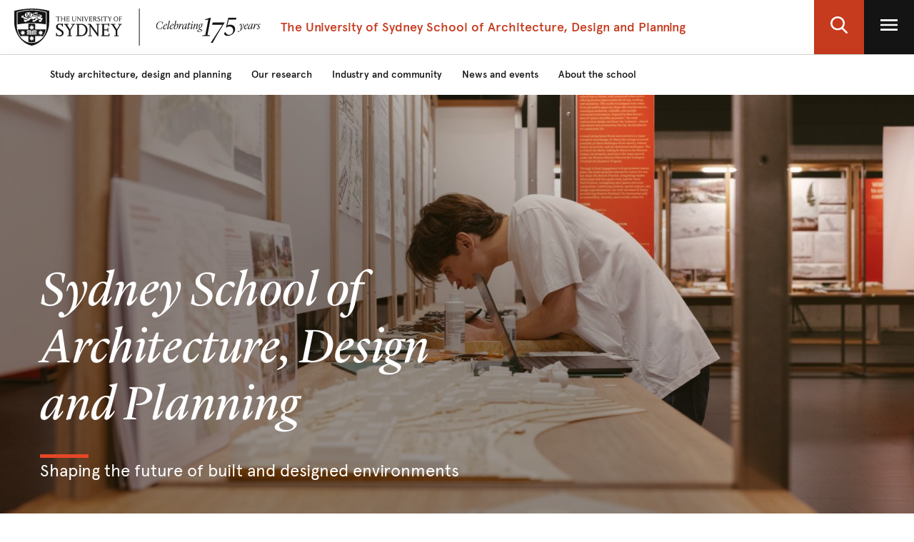

--- FILE ---
content_type: text/html;charset=utf-8
request_url: https://www.sydney.edu.au/architecture/
body_size: 6277
content:

<!DOCTYPE HTML>
<html lang="en-US">
    <head>
    <meta charset="UTF-8"/>
    <title>The University of Sydney School of Architecture, Design and Planning</title>
    
    <meta name="description" content="The University of Sydney School of Architecture, Design and Planning is Australia’s top-ranked school in the field of architecture/built environment, we strive for intellectual excellence, creative thinking and evidence-based research."/>
    <meta name="template" content="landing-page"/>
    <meta name="viewport" content="width=device-width, initial-scale=1"/>
    

    
    

    

    

	<meta charset="utf-8"/>
	<meta http-equiv="X-UA-Compatible" content="IE=edge"/>
	<meta http-equiv="content-type" content="text/html; charset=UTF-8"/>
	<meta name="viewport" content="width=device-width, initial-scale=1"/>
	<meta name="exf-header-data-path" content="/content/experience-fragments/corporate/header/corporate-local-site/jcr:content/root/exf-header.architecture.model.json"/>
	<meta name="run-mode" content="prod"/>
	<meta name="languages" content="en-US=English"/>
	<meta name="is-editing-mode" content="false"/>
	

	
		<script defer="defer" type="text/javascript" src="https://rum.hlx.page/.rum/@adobe/helix-rum-js@%5E2/dist/rum-standalone.js" data-routing="env=prod,tier=publish,ams=University of Sydney"></script>
<script src="/etc.clientlibs/corporate-commons/clientlibs/remove-tealium-caches.d9d8a5654a0190e016247e291a1ea239.js"></script>

	
	<link rel="preload" href="/content/dam/corporate/ex/images/web-uplift/175-black.svg" as="image" type="image/svg" fetchpriority="high"/>
	<link rel="preload" href="/content/dam/corporate/ex/images/web-uplift/175-white.svg" as="image" type="image/svg" fetchpriority="high"/>
	
		<link rel="preload" as="image" href="/content/dam/corporate/images/sydney-school-of-architecture-design-and-planning/about-the-school/adp-grad-show-2025/img_5384.jpg" imagesrcset="/content/dam/corporate/images/sydney-school-of-architecture-design-and-planning/about-the-school/adp-grad-show-2025/img_5384.jpg/jcr:content/renditions/cq5dam.web.800.534.2x.jpeg 1600w, /content/dam/corporate/images/sydney-school-of-architecture-design-and-planning/about-the-school/adp-grad-show-2025/img_5384.jpg/jcr:content/renditions/cq5dam.web.1280.1280.jpeg 1280w, /content/dam/corporate/images/sydney-school-of-architecture-design-and-planning/about-the-school/adp-grad-show-2025/img_5384.jpg/jcr:content/renditions/cq5dam.web.440.293.2x.jpeg 880w, /content/dam/corporate/images/sydney-school-of-architecture-design-and-planning/about-the-school/adp-grad-show-2025/img_5384.jpg/jcr:content/renditions/cq5dam.web.1440.960.2x.jpeg 2880w, /content/dam/corporate/images/sydney-school-of-architecture-design-and-planning/about-the-school/adp-grad-show-2025/img_5384.jpg/jcr:content/renditions/cq5dam.web.220.147.2x.jpeg 440w" fetchpriority="high"/>
	
	
	<link rel="dns-prefetch" href="https://static.cloud.coveo.com"/>

	
	
	

	
	    <script src="/etc.clientlibs/corporate-commons/clientlibs/wup-new-page-corporate-local-frontend-svelte-js.8dd956a0102beb33b7eb543d9d904c2a.js"></script>

	
	
	    <link rel="stylesheet" href="/etc.clientlibs/corporate-commons/clientlibs/wup-new-page-corporate-local-frontend-svelte-css.46b9e663efe1e1b7432e77618a81d15f.css" type="text/css">

	

	
	
		<link rel="stylesheet" href="/etc.clientlibs/corporate-commons/clientlibs/corporate-search.d63e01a6c5efe46c3b134e8f8e34529f.css" type="text/css">

	

	
		<script defer src="/etc.clientlibs/core/wcm/components/commons/site/clientlibs/container.027d01df25f17066242db969c9bf2ade.js"></script>
<script defer src="/etc.clientlibs/corporate-commons/clientlibs/corporate-commons-core-js.4c633a63030302fddc548fca04d06c79.js"></script>

	

	

	

	
		<meta name="DC.Created" content="2026-01-14"/>
	
		<meta name="DC.Modified" content="14/01/2026"/>
	
	
	<meta name="google-site-verification" content="FicMLRy30eyM2MMmnBgnMozHQtXFS78YgnKHpGCcTVE"/>
	<meta name="google-site-verification" content="x3Z27qQGZ9nrjlRvhgiLO1vfwjCKMnNPBGgXfutaROI"/>
	<meta name="alexaVerifyID" content="Q2-0ySF2g20GteljJn9AeJRV01k"/>
	<meta name="facebook-domain-verification" content="q4ompuu10l2km3u6vpqct514lczaft"/>

	
	

	
    
<!--        <script>-->
<!--            //pre-hiding snippet for Adobe Target with asynchronous Launch deployment-->
<!--            (function(g,b,d,f){(function(a,c,d){if(a){var e=b.createElement("style");e.id=c;e.innerHTML=d;a.appendChild(e)}})(b.getElementsByTagName("head")[0],"at-body-style",d);setTimeout(function(){var a=b.getElementsByTagName("head")[0];if(a){var c=b.getElementById("at-body-style");c&&a.removeChild(c)}},f)})(window,document,"body {opacity: 0 !important}",3E3);-->
<!--        </script>-->
    


	
	<meta property="fb:admins" content="5755052206"/>
	<meta property="og:site_name" content="The University of Sydney"/>
	
	<meta property="og:type" content="website"/>
	<meta property="fb:app_id" content="2237644793183672"/>

	<meta name="twitter:card" content="summary_large_image"/>
	<meta name="twitter:site" content="@Sydney_Uni"/>
	<meta name="twitter:title" content="The University of Sydney School of Architecture, Design and Planning"/>
	<meta name="twitter:description" content="The University of Sydney School of Architecture, Design and Planning is Australia’s top-ranked school in the field of architecture/built environment, we strive for intellectual excellence, creative thinking and evidence-based research."/>

	<meta property="og:title" content="The University of Sydney School of Architecture, Design and Planning"/>
	<meta property="og:description" content="The University of Sydney School of Architecture, Design and Planning is Australia’s top-ranked school in the field of architecture/built environment, we strive for intellectual excellence, creative thinking and evidence-based research."/>
	<meta property="og:url" content="https://www.sydney.edu.au/architecture/home.html"/>

	

	
		
			<meta property="og:image" content="https://www.sydney.edu.au/content/dam/corporate/images/sydney-school-of-architecture-design-and-planning/about-the-school/adp-grad-show-2025/img_5384.jpg"/>
			<meta property="og:image:secure_url" content="https://www.sydney.edu.au/content/dam/corporate/images/sydney-school-of-architecture-design-and-planning/about-the-school/adp-grad-show-2025/img_5384.jpg"/>
			<meta name="twitter:image" content="https://www.sydney.edu.au/content/dam/corporate/images/sydney-school-of-architecture-design-and-planning/about-the-school/adp-grad-show-2025/img_5384.jpg"/>
		

	

	

	<link rel="icon" type="image/png" href="/etc.clientlibs/corporate-commons/clientlibs/foundation/resources/corporate-frontend/assets/img/favicon/favicon-16x16.png" sizes="16x16"/>
<link rel="icon" type="image/png" href="/etc.clientlibs/corporate-commons/clientlibs/foundation/resources/corporate-frontend/assets/img/favicon/favicon-32x32.png" sizes="32x32"/>
<link rel="icon" type="image/png" href="/etc.clientlibs/corporate-commons/clientlibs/foundation/resources/corporate-frontend/assets/img/favicon/favicon-96x96.png" sizes="96x96"/>
<link rel="icon" type="image/vnd.microsoft.icon" href="/etc.clientlibs/corporate-commons/clientlibs/foundation/resources/corporate-frontend/assets/favicon/favicon.ico"/>

	
    <link rel="canonical" href="https://www.sydney.edu.au/architecture/home.html"/>






    
    
    

    

    
    
    

    
    
</head>
    <body class="landing-page base-page-editable page basicpage" id="landing-page-fe9608d4b2" data-cmp-data-layer-enabled>
        <script>
          window.adobeDataLayer = window.adobeDataLayer || [];
          adobeDataLayer.push({
              page: JSON.parse("{\x22landing\u002Dpage\u002Dfe9608d4b2\x22:{\x22@type\x22:\x22corporate\u002Dcommons\/components\/page\/editable\u002Dtemplates\u002Dstructures\/landing\u002Dpage\x22,\x22repo:modifyDate\x22:\x222026\u002D01\u002D14T01:16:38Z\x22,\x22dc:title\x22:\x22The University of Sydney School of Architecture, Design and Planning\x22,\x22dc:description\x22:\x22The University of Sydney School of Architecture, Design and Planning is Australia’s top\u002Dranked school in the field of architecture\/built environment, we strive for intellectual excellence, creative thinking and evidence\u002Dbased research.\x22,\x22xdm:template\x22:\x22\/conf\/corporate\/settings\/wcm\/templates\/landing\u002Dpage\x22,\x22xdm:language\x22:\x22en\u002DUS\x22,\x22xdm:tags\x22:[],\x22repo:path\x22:\x22\/content\/corporate\/architecture\/home.html\x22}}"),
              event:'cmp:show',
              eventInfo: {
                  path: 'page.landing\u002Dpage\u002Dfe9608d4b2'
              }
          });
        </script>
        
        
            



            


            











    
        

<div data-m-el="m-js-global-nav" data-given-path="/content/experience-fragments/corporate/header/corporate-local-site/jcr:content/root/exf-header">
    
        <style>
            .m-local-desktop-nav {
                visibility: hidden;
            }
            .m-global-mobile-nav {
                visibility: visible;
            }
            @media (min-width: 992px) {
                .m-local-desktop-nav {
                    visibility:visible;
                }
                .m-global-mobile-nav {
                    visibility:hidden;
                }
            }
        </style>
        <!--/* DESKTOP NAVIGATION * /-->
        <div class="m-local-desktop-nav">
            <header class="m-grid m-grid--space-between m-grid--auto m-grid--flush m-grid--middle m-local-desktop-nav__header">
                <div class="m-grid__cell">
                    <div class="m-local-desktop-nav__logo-title-container">
                        <a href="https://www.sydney.edu.au" class="m-logo m-local-desktop-nav__logo">
                            <img src="/content/dam/corporate/ex/images/web-uplift/175-black.svg" alt="University Home" height="52"/>
                        </a>
                        <a href="https://www.sydney.edu.au/architecture.html" class="m-link m-local-desktop-nav__link">
                            <h4 class="m-title m-local-desktop-nav__title" style="" data-type="">The University of Sydney School of Architecture, Design and Planning</h4>
                        </a>
                    </div>
                </div>
                <div class="m-grid__cell">
                    <ul class="m-grid m-grid--middle m-grid--flush m-local-desktop-nav__level-one">
                        <li class="m-grid__cell">
                            <a data-custom-id="" data-testid="open search" role="button" class="m-clickable-icon m-clickable-icon--search-p1   m-clickable-icon--out m-clickable-icon--search-p1--out" href="javascript:void(0);" aria-label="open search" data-type="white">
                                <div class="m-icon-color-transition m-clickable-icon__icon m-clickable-icon--search-p1__icon m-icon-color-transition--out">
                                    <svg width="24" height="24" viewBox="0 0 24 24" fill="none" xmlns="http://www.w3.org/2000/svg">
                                        <path d="M23.6351 21.8602L17.7187 15.9194C19.2399 14.1735 20.0734 11.9768 20.0734 9.68999C20.0734 4.34701 15.5708 0 10.0367 0C4.50255 0 0 4.34701 0 9.68999C0 15.033 4.50255 19.38 10.0367 19.38C12.1143 19.38 14.0941 18.775 15.7868 17.6265L21.7482 23.6124C21.9974 23.8622 22.3325 24 22.6916 24C23.0316 24 23.3541 23.8749 23.5989 23.6474C24.119 23.1641 24.1356 22.3628 23.6351 21.8602ZM10.0367 2.52782C14.1273 2.52782 17.4551 5.74069 17.4551 9.68999C17.4551 13.6393 14.1273 16.8522 10.0367 16.8522C5.94608 16.8522 2.61827 13.6393 2.61827 9.68999C2.61827 5.74069 5.94608 2.52782 10.0367 2.52782Z" fill="#FFF"/>
                                    </svg>
                                </div>
                            </a>
                        </li>
                        <li class="m-grid__cell">
                            <a data-custom-id="local-nav-hamburger-btn" data-testid="open utility menu" role="button" class="m-clickable-icon m-clickable-icon--hamburger-p1   m-clickable-icon--out m-clickable-icon--hamburger-p1--out" href="javascript:void(0);" aria-label="open utility menu" data-type="white" aria-expanded="false">
                                <div class="m-icon-color-transition m-clickable-icon__icon m-clickable-icon--hamburger-p1__icon m-icon-color-transition--out">
                                    <svg aria-hidden="true" class="m-icon-color-transition__shadow" width="24" height="24" viewBox="0 0 24 24" fill="none" xmlns="http://www.w3.org/2000/svg">
                                        <path d="M24 20H0V17.3333H24V20ZM24 13.3333H0V10.6667H24V13.3333ZM24 6.66667H0V4H24V6.66667Z" fill="#E64626"/>
                                    </svg>
                                    <svg aria-hidden="true" class="m-icon-color-transition__in" width="24" height="24" viewBox="0 0 24 24" fill="none" xmlns="http://www.w3.org/2000/svg">
                                        <path d="M24 20H0V17.3333H24V20ZM24 13.3333H0V10.6667H24V13.3333ZM24 6.66667H0V4H24V6.66667Z" fill="#141414"/>
                                    </svg>
                                    <svg aria-hidden="true" class="m-icon-color-transition__out" width="24" height="24" viewBox="0 0 24 24" fill="none" xmlns="http://www.w3.org/2000/svg">
                                        <path d="M24 20H0V17.3333H24V20ZM24 13.3333H0V10.6667H24V13.3333ZM24 6.66667H0V4H24V6.66667Z" fill="#ffffff"/>
                                    </svg>
                                </div>
                            </a>
                        </li>
                    </ul>
                </div>
            </header>
            <div class="m-local-desktop-nav__nav-l1">
                <nav class="m-local-desktop-nav__nav-l1-inner" aria-label="local">
                    <ul class="m-grid m-grid--flush" aria-label="menu">
                        
                            <li class="m-grid__cell m-local-desktop-nav__nav-l1-item" data-nav-item="nav-item" style="visibility: visible; display: block;">
                                <a aria-expanded="false" href="https://www.sydney.edu.au/architecture/study-architecture-design-planning.html" class="m-local-desktop-nav__nav-l1-link ">
                                    <span>Study architecture, design and planning</span>
                                </a>
                            </li>
                        
                            <li class="m-grid__cell m-local-desktop-nav__nav-l1-item" data-nav-item="nav-item" style="visibility: visible; display: block;">
                                <a aria-expanded="false" href="https://www.sydney.edu.au/architecture/our-research.html" class="m-local-desktop-nav__nav-l1-link ">
                                    <span>Our research</span>
                                </a>
                            </li>
                        
                            <li class="m-grid__cell m-local-desktop-nav__nav-l1-item" data-nav-item="nav-item" style="visibility: visible; display: block;">
                                <a aria-expanded="false" href="https://www.sydney.edu.au/architecture/industry-and-community.html" class="m-local-desktop-nav__nav-l1-link ">
                                    <span>Industry and community</span>
                                </a>
                            </li>
                        
                            <li class="m-grid__cell m-local-desktop-nav__nav-l1-item" data-nav-item="nav-item" style="visibility: visible; display: block;">
                                <a aria-expanded="false" href="https://www.sydney.edu.au/architecture/news-and-events.html" class="m-local-desktop-nav__nav-l1-link ">
                                    <span>News and events</span>
                                </a>
                            </li>
                        
                            <li class="m-grid__cell m-local-desktop-nav__nav-l1-item" data-nav-item="nav-item" style="visibility: visible; display: block;">
                                <a aria-expanded="false" href="https://www.sydney.edu.au/architecture/about.html" class="m-local-desktop-nav__nav-l1-link ">
                                    <span>About the school</span>
                                </a>
                            </li>
                        

                    </ul>
                </nav>
            </div>
        </div>
        
        <div class="m-content  m-global-mobile-nav m-webuplift-typography">
            <header class="m-grid m-global-mobile-nav__header">
                <div class="1/2 m-grid__cell m-global-mobile-nav__logo">
                    <a href="https://www.sydney.edu.au" class="m-logo m-global-mobile-nav__logo">
                        <img src="/content/dam/corporate/ex/images/web-uplift/175-black.svg" alt="University Home" class="m-logo__image" height="40"/>
                    </a>
                </div>
                <div class="1/2 m-grid__cell m-global-mobile-nav__icons">
                    <div class="m-global-mobile-nav__icons__search">
                        <a style="cursor: default;" role="button" data-custom-id="" data-testid="close search" class="m-button-icon m-clickable-icon m-clickable-icon--p1  " aria-label="close search" href="javascript:void(0);" data-type="red">
                            <svg class="m-clickable-icon__icon m-clickable-icon--p1__icon" width="24" height="24" viewBox="0 0 24 24" fill="none" xmlns="http://www.w3.org/2000/svg">
                                <path d="M23.6351 21.8602L17.7187 15.9194C19.2399 14.1735 20.0734 11.9768 20.0734 9.68999C20.0734 4.34701 15.5708 0 10.0367 0C4.50255 0 0 4.34701 0 9.68999C0 15.033 4.50255 19.38 10.0367 19.38C12.1143 19.38 14.0941 18.775 15.7868 17.6265L21.7482 23.6124C21.9974 23.8622 22.3325 24 22.6916 24C23.0316 24 23.3541 23.8749 23.5989 23.6474C24.119 23.1641 24.1356 22.3628 23.6351 21.8602ZM10.0367 2.52782C14.1273 2.52782 17.4551 5.74069 17.4551 9.68999C17.4551 13.6393 14.1273 16.8522 10.0367 16.8522C5.94608 16.8522 2.61827 13.6393 2.61827 9.68999C2.61827 5.74069 5.94608 2.52782 10.0367 2.52782Z" fill="#E64626"/>
                            </svg>
                        </a>
                    </div>
                    <div class="m-global-mobile-nav__icons__hamburger">
                        <a style="cursor: default;" role="button" data-custom-id="" data-testid="Open menu" class="m-button-icon m-clickable-icon m-clickable-icon--p1  " aria-label="Open menu" href="javascript:void(0);" data-type="red">
                            <svg width="24" height="24" viewBox="0 0 24 24" fill="none" xmlns="http://www.w3.org/2000/svg">
                                <path d="M24 20H0V17.3333H24V20ZM24 13.3333H0V10.6667H24V13.3333ZM24 6.66667H0V4H24V6.66667Z" fill="#E64626"/>
                            </svg>
                        </a></div>
                </div>
            </header>
        </div>
    
</div>

        
    





    <div class="cmp-wrapper-js-breadcrumb cmp-wrapper-breadcrumb m-component-wrapper cmp-wrapper-breadcrumb--fixed-width m-js-editable-svelte-comp m-content-container">


<div data-resource-path="/content/corporate/architecture/home/jcr:content/breadcrumb_core"></div>

    
</div>
<div class="cmp-container m-component-wrapper m-js-container">
    
    
    
    <div id="container-81f7da775b" data-m-el="cmp-container" data-resource-path="/conf/corporate/settings/wcm/templates/landing-page/structure/jcr:content/root" class="cmp-container__inner ">
        
        <div class="cmp-container m-component-wrapper m-js-container">
    
    
    
    <div id="container-502ba71286" data-m-el="cmp-container" data-resource-path="/content/corporate/architecture/home/jcr:content/root/container_1764981414" class="cmp-container__inner ">
        
        <div class="m-wrapper-js-hero m-wrapper-hero m-component-wrapper hero m-js-editable-svelte-comp m-hero--style-1">

<div data-resource-path="/content/corporate/architecture/home/jcr:content/root/container_1764981414/hero_copy" style="display:none">

    <p data-slot="img">/content/dam/corporate/images/sydney-school-of-architecture-design-and-planning/about-the-school/adp-grad-show-2025/img_5384.jpg</p>
    <p data-slot="posY">90%</p>
    <p data-slot="alt"></p>
    <h2 data-toc-ignore data-slot="title">Sydney School of Architecture, Design and Planning</h2>
    <div data-slot="description"><p>Shaping the future of built and designed environments</p>
</div>
    
    <p data-slot="appliedCssClassNames">m-hero--style-1</p>
    <p data-slot="srcset">800.534.2x.jpeg 1600w, 1280.1280.jpeg 1280w, 440.293.2x.jpeg 880w, 1440.960.2x.jpeg 2880w, 220.147.2x.jpeg 440w</p>
    <p data-slot="priorityMessaging"></p>
    <p data-slot="isInvisible">false</p>
    <p data-slot="invisibleHeading"></p>
</div>

    






</div>
<div class="m-bespoke-layout cmp-wrapper-js-bespoke-container cmp-wrapper-bespoke-container m-component-wrapper m-js-editable-svelte-comp m-js-container m-bespoke-layout--padding-top-bottom m-bespoke-layout--fixed-width m-bespoke-layout--left-contained p-1-col">
    
    
    <div id="bespoke-container-5ec01dcb1d" class="m-bespoke-layout__inner ">
        
        <div class="m-webuplift-typography m-rich-content m-component-wrapper text cmp-text cmp-wrapper-js-text m-js-editable-svelte-comp cmp-text--p-large"><div data-cmp-data-layer="{&#34;text-401286261d&#34;:{&#34;@type&#34;:&#34;corporate-commons/components/core/webupliftment-core/text&#34;,&#34;repo:modifyDate&#34;:&#34;2025-10-28T01:02:24Z&#34;,&#34;xdm:text&#34;:&#34;&lt;p>As a world leader in teaching and research across the built environment, we strive for intellectual excellence, creative thinking and evidence-based research.&lt;/p>\r\n&#34;}}" id="text-401286261d" class="cmp-text">
    <p>As a world leader in teaching and research across the built environment, we strive for intellectual excellence, creative thinking and evidence-based research.</p>

</div>

    
</div>

        
    </div>

    
</div>
<div class="m-bespoke-layout cmp-wrapper-js-bespoke-container cmp-wrapper-bespoke-container m-component-wrapper m-js-editable-svelte-comp m-js-container m-bespoke-layout--fixed-width">
    
    
    <div id="bespoke-container-32c40533b8" class="m-bespoke-layout__inner ">
        
        <div class="m-webuplift-typography m-component-wrapper title cmp-title cmp-title--h2-serif">
<div data-cmp-data-layer="{&#34;title-41059b5d4e&#34;:{&#34;@type&#34;:&#34;corporate-commons/components/core/webupliftment-core/title&#34;,&#34;repo:modifyDate&#34;:&#34;2024-08-07T04:11:03Z&#34;,&#34;dc:title&#34;:&#34;Explore our courses&#34;}}" id="title-41059b5d4e" class="cmp-title">
    <h2 class="cmp-title__text">Explore our courses</h2>
</div>

    

</div>
<div class="m-bespoke-layout cmp-wrapper-js-bespoke-container cmp-wrapper-bespoke-container m-component-wrapper m-js-editable-svelte-comp m-js-container m-bespoke-layout--3-cols p-3-cols">
    
    
    <div id="bespoke-container-a66fa72e51" class="m-bespoke-layout__inner ">
        
        <div class="m-wrapper-js-card m-wrapper-card m-component-wrapper m-js-editable-svelte-comp">
<div data-resource-path="/content/corporate/architecture/home/jcr:content/root/container_1764981414/bespoke_container_77/bespoke_container_20/card_copy_1542040532" data-image-url="/content/dam/people/students-in-situ/_33i4006.jpg" data-srcset="220.330.2x.jpeg 220w, 2000.3000.2x.jpeg 2000w, 800.1200.2x.jpeg 800w, 1440.2160.2x.jpeg 1440w, 440.660.2x.jpeg 440w" data-focal-position-x="75" data-title="Undergraduate courses" data-description="Kickstart a rewarding career in architecture, design and planning with one of our hands-on undergraduate degrees." data-show-description="true" data-link="https://www.sydney.edu.au/architecture/study-architecture-design-planning/undergraduate-courses.html">
    <a href="https://www.sydney.edu.au/architecture/study-architecture-design-planning/undergraduate-courses.html" data-attr-to-prop-attr="href" data-attr-to-prop-prop="link">
        <h3 data-toc-ignore data-slot="title">
            Undergraduate courses
        </h3>
        <div data-slot="headingElement">H2</div>
        <div data-slot="description">Kickstart a rewarding career in architecture, design and planning with one of our hands-on undergraduate degrees.</div>
    </a>
    <p data-slot="appliedCssClassNames"></p>
</div>
</div>
<div class="m-wrapper-js-card m-wrapper-card m-component-wrapper m-js-editable-svelte-comp">
<div data-resource-path="/content/corporate/architecture/home/jcr:content/root/container_1764981414/bespoke_container_77/bespoke_container_20/card_copy_copy" data-image-url="/content/dam/corporate/images/sydney-school-of-architecture-design-and-planning/about-the-school/adp-grad-show-2025/img_5370.jpg" data-srcset="800.534.2x.jpeg 800w, 440.293.2x.jpeg 440w, 1440.960.2x.jpeg 1440w, 220.147.2x.jpeg 220w" data-focal-position-x="40" data-title="Postgraduate courses" data-description="&lt;p>Equip yourself with the creative thinking and specialist skills to develop sustainable, future-focused solutions to contemporary concerns in the built environment sector.&lt;/p>
" data-show-description="true" data-link="https://www.sydney.edu.au/architecture/study-architecture-design-planning/postgraduate-courses.html">
    <a href="https://www.sydney.edu.au/architecture/study-architecture-design-planning/postgraduate-courses.html" data-attr-to-prop-attr="href" data-attr-to-prop-prop="link">
        <h3 data-toc-ignore data-slot="title">
            Postgraduate courses
        </h3>
        <div data-slot="headingElement">H2</div>
        <div data-slot="description"><p>Equip yourself with the creative thinking and specialist skills to develop sustainable, future-focused solutions to contemporary concerns in the built environment sector.</p>
</div>
    </a>
    <p data-slot="appliedCssClassNames"></p>
</div>
</div>
<div class="m-wrapper-js-card m-wrapper-card m-component-wrapper m-js-editable-svelte-comp">
<div data-resource-path="/content/corporate/architecture/home/jcr:content/root/container_1764981414/bespoke_container_77/bespoke_container_20/card_copy_196679637_" data-image-url="/content/dam/corporate/images/sydney-school-of-architecture-design-and-planning/study/parlour.usyd-08.jpg" data-srcset="1440.961.2x.jpeg 1440w, 440.293.2x.jpeg 440w, 800.533.2x.jpeg 800w, 220.147.2x.jpeg 220w" data-focal-position-x="50" data-title="Postgraduate research degrees" data-description="&lt;p>Position yourself at the forefront of your field and work alongside some of the world&#39;s brightest and most accomplished academics.&lt;/p>
" data-show-description="true" data-link="https://www.sydney.edu.au/architecture/study-architecture-design-planning/postgraduate-research-degrees.html">
    <a href="https://www.sydney.edu.au/architecture/study-architecture-design-planning/postgraduate-research-degrees.html" data-attr-to-prop-attr="href" data-attr-to-prop-prop="link">
        <h3 data-toc-ignore data-slot="title">
            Postgraduate research degrees
        </h3>
        <div data-slot="headingElement">H2</div>
        <div data-slot="description"><p>Position yourself at the forefront of your field and work alongside some of the world's brightest and most accomplished academics.</p>
</div>
    </a>
    <p data-slot="appliedCssClassNames"></p>
</div>
</div>

        
    </div>

    
</div>
<div class="cmp-wrapper-separator m-component-wrapper separator cmp-separator--small cmp-separator--white">
<div id="separator-52ca736659" class="cmp-separator">
    <hr class="cmp-separator__horizontal-rule" aria-hidden="true" role="none"/>
</div></div>

        
    </div>

    
</div>
<div class="cmp-wrapper-js-teaser cmp-wrapper-teaser m-component-wrapper teaser-new m-js-editable-svelte-comp cmp-teaser--featured m-content-w-image--jacaranda m-content-w-image--image-left"><div data-resource-path="/content/corporate/architecture/home/jcr:content/root/container_1764981414/teaser_copy" style="display:none">
</div>

    





</div>
<div class="m-bespoke-layout cmp-wrapper-js-bespoke-container cmp-wrapper-bespoke-container m-component-wrapper m-js-editable-svelte-comp m-js-container m-bespoke-layout--padding-top-bottom m-bespoke-layout--fixed-width">
    
    
    <div id="bespoke-container-7b7ca68c19" class="m-bespoke-layout__inner ">
        
        <div class="m-webuplift-typography m-component-wrapper title cmp-title cmp-title--h2-serif">
<div data-cmp-data-layer="{&#34;title-3139464da3&#34;:{&#34;@type&#34;:&#34;corporate-commons/components/core/webupliftment-core/title&#34;,&#34;repo:modifyDate&#34;:&#34;2024-08-07T04:11:03Z&#34;,&#34;dc:title&#34;:&#34;Work with us&#34;}}" id="title-3139464da3" class="cmp-title">
    <h2 class="cmp-title__text">Work with us</h2>
</div>

    

</div>
<div class="m-bespoke-layout cmp-wrapper-js-bespoke-container cmp-wrapper-bespoke-container m-component-wrapper m-js-editable-svelte-comp m-js-container m-bespoke-layout--3-cols p-3-cols">
    
    
    <div id="bespoke-container-085bd298f6" class="m-bespoke-layout__inner ">
        
        <div class="m-wrapper-js-card m-wrapper-card m-component-wrapper m-js-editable-svelte-comp">
<div data-resource-path="/content/corporate/architecture/home/jcr:content/root/container_1764981414/bespoke_container_13/bespoke_container/card_copy_1104399613_995344518" data-image-url="/content/dam/people/top-level-management/academic-leaders/staff---donald-mcneill.jpg" data-srcset="800.534.2x.jpeg 800w, 440.293.2x.jpeg 440w, 1440.960.2x.jpeg 1440w, 2000.1330.2x.jpeg 2000w, 220.147.2x.jpeg 220w" data-focal-position-x="50" data-title="Our people" data-description="Meet our internationally renowned team of educators, researchers and professional staff." data-show-description="true" data-link="https://www.sydney.edu.au/architecture/about/our-people.html">
    <a href="https://www.sydney.edu.au/architecture/about/our-people.html" data-attr-to-prop-attr="href" data-attr-to-prop-prop="link">
        <h3 data-toc-ignore data-slot="title">
            Our people
        </h3>
        <div data-slot="headingElement">H2</div>
        <div data-slot="description">Meet our internationally renowned team of educators, researchers and professional staff.</div>
    </a>
    <p data-slot="appliedCssClassNames"></p>
</div>
</div>
<div class="m-wrapper-js-card m-wrapper-card m-component-wrapper m-js-editable-svelte-comp">
<div data-resource-path="/content/corporate/architecture/home/jcr:content/root/container_1764981414/bespoke_container_13/bespoke_container/card_copy_1104399613_453079151" data-image-url="/content/dam/people/students-in-situ/_33i5664.jpg" data-srcset="440.293.2x.jpeg 440w, 1440.960.2x.jpeg 1440w, 800.533.2x.jpeg 800w, 220.147.2x.jpeg 220w" data-focal-position-x="70" data-title="Our research" data-description="See our research in action through our current projects at the University of Sydney School of Architecture, Design and Planning. " data-show-description="true" data-link="https://www.sydney.edu.au/architecture/our-research.html">
    <a href="https://www.sydney.edu.au/architecture/our-research.html" data-attr-to-prop-attr="href" data-attr-to-prop-prop="link">
        <h3 data-toc-ignore data-slot="title">
            Our research
        </h3>
        <div data-slot="headingElement">H2</div>
        <div data-slot="description">See our research in action through our current projects at the University of Sydney School of Architecture, Design and Planning. </div>
    </a>
    <p data-slot="appliedCssClassNames"></p>
</div>
</div>
<div class="m-wrapper-js-card m-wrapper-card m-component-wrapper m-js-editable-svelte-comp">
<div data-resource-path="/content/corporate/architecture/home/jcr:content/root/container_1764981414/bespoke_container_13/bespoke_container/card_copy_1104399613" data-image-url="/content/dam/corporate/images/sydney-school-of-architecture-design-and-planning/about-the-school/adp-grad-show-2025/img_5569.jpg" data-srcset="800.534.2x.jpeg 800w, 440.293.2x.jpeg 440w, 1440.960.2x.jpeg 1440w, 220.147.2x.jpeg 220w" data-focal-position-x="50" data-title="Industry and community" data-description="Work with the University of Sydney School of Architecture, Design and Planning to develop affordable housing, healthy workplaces and support the education of our future architects, designers and planners." data-show-description="true" data-link="https://www.sydney.edu.au/architecture/industry-and-community.html">
    <a href="https://www.sydney.edu.au/architecture/industry-and-community.html" data-attr-to-prop-attr="href" data-attr-to-prop-prop="link">
        <h3 data-toc-ignore data-slot="title">
            Industry and community
        </h3>
        <div data-slot="headingElement">H2</div>
        <div data-slot="description">Work with the University of Sydney School of Architecture, Design and Planning to develop affordable housing, healthy workplaces and support the education of our future architects, designers and planners.</div>
    </a>
    <p data-slot="appliedCssClassNames"></p>
</div>
</div>

        
    </div>

    
</div>

        
    </div>

    
</div>
<div class="cmp-wrapper-js-teaser cmp-wrapper-teaser m-component-wrapper teaser-new m-js-editable-svelte-comp cmp-teaser--std"><div data-resource-path="/content/corporate/architecture/home/jcr:content/root/container_1764981414/teaser_1363979148_co" style="display:none">
</div>

    





</div>
<div class="experiencefragment">

    
    




    
    
    <div class="m-js-lead-gen-wrapper m-component-wrapper lead-gen-mql m-js-editable-svelte-comp">

    

<div data-resource-path="/content/experience-fragments/corporate/study/lead_gen_mql/lead-gen-mql-xf/master/jcr:content/root/lead_gen_mql"></div></div>




</div>

        
    </div>

</div>

        
    </div>

</div>




<div data-m-el="m-js-back-to-top" data-template="landing-page"></div>


    <div>




</div>
    <div class="exf-common-page page-xf xfpage page basicpage">




    
    
    <div class="exf-footer">
<div data-m-el="m-js-global-footer" data-resource-path="/content/experience-fragments/corporate/footer/architecture/jcr:content/root/exf_footer"></div>


</div>



</div>






            
    
    








<script type="module" src="https://static.cloud.coveo.com/atomic/v3.13/atomic.esm.js" defer></script>

<script type="module" src="/etc.clientlibs/corporate-commons/clientlibs/corporate-search.a6e2a76740ba945a80caac9d44ea5e22.js" defer></script>


    

    


    
        <script defer src="/etc.clientlibs/core/wcm/components/commons/datalayer/v1/clientlibs/core.wcm.components.commons.datalayer.v1.26e7b73e6dfd6225be931b9e9b1e405d.js"></script>

    
    
    

            

        
    </body>
</html>


--- FILE ---
content_type: application/x-javascript;charset=utf-8
request_url: https://sanalytics.sydney.edu.au/id?d_visid_ver=5.5.0&d_fieldgroup=A&mcorgid=35B46472540D9EE20A4C98A6%40AdobeOrg&mid=25543802281902910040659504854106250447&ts=1768685834554
body_size: -39
content:
{"mid":"25543802281902910040659504854106250447"}